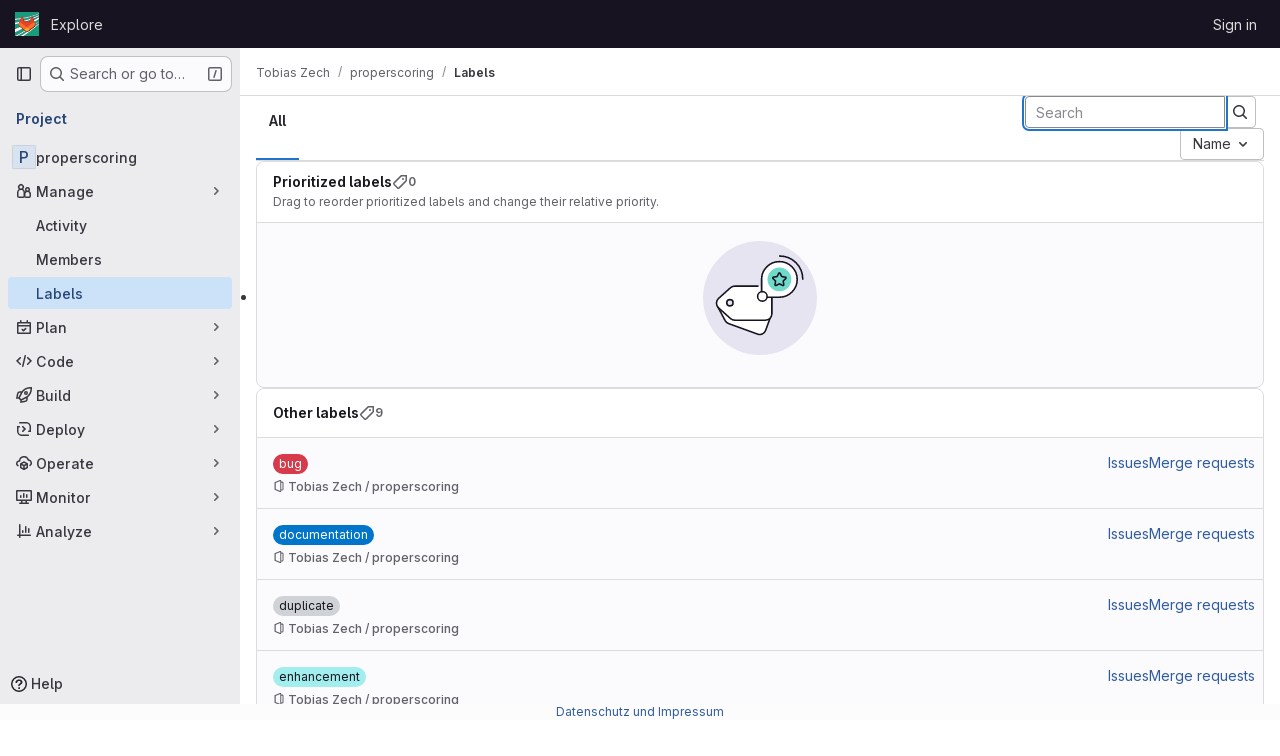

--- FILE ---
content_type: image/svg+xml
request_url: https://gitlab.cc-asp.fraunhofer.de/uploads/-/system/appearance/header_logo/1/community.svg
body_size: 8707
content:
<?xml version="1.0" encoding="UTF-8" standalone="no"?>
<!-- Created with Inkscape (http://www.inkscape.org/) -->

<svg
   width="210mm"
   height="210mm"
   viewBox="0 0 210 210"
   version="1.1"
   id="svg1"
   xml:space="preserve"
   inkscape:version="1.2.2 (732a01da63, 2022-12-09)"
   sodipodi:docname="community.svg"
   xmlns:inkscape="http://www.inkscape.org/namespaces/inkscape"
   xmlns:sodipodi="http://sodipodi.sourceforge.net/DTD/sodipodi-0.dtd"
   xmlns="http://www.w3.org/2000/svg"
   xmlns:svg="http://www.w3.org/2000/svg"><sodipodi:namedview
     id="namedview1"
     pagecolor="#ffffff"
     bordercolor="#000000"
     borderopacity="0.25"
     inkscape:showpageshadow="2"
     inkscape:pageopacity="0.0"
     inkscape:pagecheckerboard="0"
     inkscape:deskcolor="#d1d1d1"
     inkscape:document-units="mm"
     inkscape:zoom="1.0396254"
     inkscape:cx="146.68745"
     inkscape:cy="529.03669"
     inkscape:window-width="2560"
     inkscape:window-height="1369"
     inkscape:window-x="-8"
     inkscape:window-y="-8"
     inkscape:window-maximized="1"
     inkscape:current-layer="layer1"
     showgrid="false" /><defs
     id="defs1"><style
       id="style1">.cls-1{fill:#e24329;}.cls-2{fill:#fc6d26;}.cls-3{fill:#fca326;}</style><filter
       inkscape:collect="always"
       style="color-interpolation-filters:sRGB"
       id="filter11"
       x="-0.039718651"
       y="-0.041236262"
       width="1.0794373"
       height="1.0824725"><feGaussianBlur
         inkscape:collect="always"
         stdDeviation="3.1783779"
         id="feGaussianBlur11" /></filter></defs><g
     inkscape:label="Ebene 1"
     inkscape:groupmode="layer"
     id="layer1"><g
       id="g46"
       transform="matrix(5.0505094,0,0,5.0505094,0.18172791,-0.34605032)"
       inkscape:label="Fraunhofer"
       style="stroke-width:1.00009714;stroke-dasharray:none"><path
         class="st0"
         d="M 41.507,41.717 V 21.432 c -9.45,7.966 -18.809,14.864 -26.67,20.285 z"
         id="path8"
         style="stroke-width:1.0001;stroke-dasharray:none;display:inline;fill:#179c7d" /><path
         class="st0"
         d="M 0,41.697 C 9.874,36.614 24.338,28.395 41.507,16.38 V 12.347 C 26.396,22.233 11.031,30.171 0,35.422 Z"
         id="path4"
         style="display:inline;fill:#179c7d;stroke-width:1.0001;stroke-dasharray:none" /><path
         class="st0"
         d="M 0,29.654 C 10.994,25.175 26.36,18.255 41.507,9.246 V 7.255 C 27.271,14.317 12.48,18.737 0,21.493 Z"
         id="path6"
         style="display:inline;fill:#179c7d;stroke-width:1.0001;stroke-dasharray:none" /><path
         class="st0"
         d="M 9.53,41.717 C 16.995,37.285 26.056,31.502 35.08,24.743 37.185,23.165 39.335,21.54 41.508,19.86 V 17.346 C 28.151,27.359 14.519,35.706 3.869,41.717 Z"
         id="path10"
         style="display:inline;fill:#179c7d;stroke-width:1.0001;stroke-dasharray:none" /><path
         class="st0"
         d="M 0,18.542 C 12.14,16.407 26.993,12.566 41.507,5.668 V 3.407 C 26.881,9.973 12.242,12.757 0,13.748 Z"
         id="path12"
         style="display:inline;fill:#179c7d;stroke-width:1.0001;stroke-dasharray:none" /><path
         class="st0"
         d="M 0,0 V 11.62 C 0.907,11.564 1.831,11.499 2.775,11.426 12.868,10.65 26.642,8.866 41.507,2.439 V 0 Z"
         id="path14"
         style="display:inline;fill:#179c7d;stroke-width:1.0001;stroke-dasharray:none" /><g
         id="g20"
         style="stroke-width:1.00009714;stroke-dasharray:none"><g
           id="g18"
           style="stroke-width:1.00009714;stroke-dasharray:none"><path
             class="st1"
             d="m 0,11.62 v 2.128 C 12.242,12.757 26.881,9.973 41.507,3.407 V 2.439 C 26.643,8.866 12.868,10.65 2.775,11.426 1.831,11.5 0.907,11.564 0,11.62 Z"
             id="path16"
             style="display:inline;fill:#ffffff;stroke-width:1.00009714;stroke-dasharray:none" /></g></g><g
         id="g26"
         style="stroke-width:1.00009714;stroke-dasharray:none"><g
           id="g24"
           style="stroke-width:1.00009714;stroke-dasharray:none"><path
             class="st1"
             d="M 0,21.493 C 12.48,18.737 27.271,14.317 41.507,7.255 V 5.669 C 26.993,12.566 12.14,16.407 0,18.542 Z"
             id="path22"
             style="fill:#ffffff;stroke-width:1.00009714;stroke-dasharray:none" /></g></g><g
         id="g32"
         style="stroke-width:1.00009714;stroke-dasharray:none"><g
           id="g30"
           style="stroke-width:1.00009714;stroke-dasharray:none"><path
             class="st1"
             d="M 0,35.422 C 11.031,30.171 26.396,22.233 41.507,12.347 V 9.246 C 26.36,18.255 10.994,25.175 0,29.654 Z"
             id="path28"
             style="fill:#ffffff;stroke-width:1.00009714;stroke-dasharray:none" /></g></g><g
         id="g38"
         style="stroke-width:1.00009714;stroke-dasharray:none"><g
           id="g36"
           style="stroke-width:1.00009714;stroke-dasharray:none"><path
             class="st1"
             d="m 9.53,41.717 h 5.308 c 7.861,-5.42 17.22,-12.319 26.67,-20.285 V 19.86 c -2.173,1.68 -4.322,3.305 -6.428,4.883 -9.024,6.759 -18.085,12.542 -25.55,16.974 z"
             id="path34"
             style="fill:#ffffff;stroke-width:1.00009714;stroke-dasharray:none" /></g></g><g
         id="g44"
         style="stroke-width:1.00009714;stroke-dasharray:none"><g
           id="g42"
           style="stroke-width:1.00009714;stroke-dasharray:none"><path
             class="st1"
             d="M 0,41.717 H 3.869 C 14.519,35.706 28.151,27.36 41.507,17.346 V 16.38 C 24.338,28.396 9.874,36.614 0,41.697 Z"
             id="path40"
             style="fill:#ffffff;stroke-width:1.00009714;stroke-dasharray:none" /></g></g></g><g
       id="LOGO"
       transform="matrix(0.72134136,0,0,0.72134136,-30.233033,-28.713228)"
       inkscape:label="GitLab-Logo"
       style="mix-blend-mode:normal;fill:#000000;filter:url(#filter11)"><path
         class="cls-1"
         d="m 282.83,170.73 -0.27,-0.69 -26.14,-68.22 a 6.81,6.81 0 0 0 -2.69,-3.24 7,7 0 0 0 -8,0.43 7,7 0 0 0 -2.32,3.52 l -17.65,54 h -71.47 l -17.65,-54 a 6.86,6.86 0 0 0 -2.32,-3.53 7,7 0 0 0 -8,-0.43 6.87,6.87 0 0 0 -2.69,3.24 L 97.44,170 l -0.26,0.69 a 48.54,48.54 0 0 0 16.1,56.1 l 0.09,0.07 0.24,0.17 39.82,29.82 19.7,14.91 12,9.06 a 8.07,8.07 0 0 0 9.76,0 l 12,-9.06 19.7,-14.91 40.06,-30 0.1,-0.08 a 48.56,48.56 0 0 0 16.08,-56.04 z"
         id="path1"
         style="fill:#000000" /><path
         class="cls-2"
         d="m 282.83,170.73 -0.27,-0.69 a 88.3,88.3 0 0 0 -35.15,15.8 L 190,229.25 c 19.55,14.79 36.57,27.64 36.57,27.64 l 40.06,-30 0.1,-0.08 a 48.56,48.56 0 0 0 16.1,-56.08 z"
         id="path2"
         style="fill:#000000" /><path
         class="cls-3"
         d="m 153.43,256.89 19.7,14.91 12,9.06 a 8.07,8.07 0 0 0 9.76,0 l 12,-9.06 19.7,-14.91 c 0,0 -17.04,-12.89 -36.59,-27.64 -19.55,14.75 -36.57,27.64 -36.57,27.64 z"
         id="path3"
         style="fill:#000000" /><path
         class="cls-2"
         d="M 132.58,185.84 A 88.19,88.19 0 0 0 97.44,170 l -0.26,0.69 a 48.54,48.54 0 0 0 16.1,56.1 l 0.09,0.07 0.24,0.17 39.82,29.82 c 0,0 17,-12.85 36.57,-27.64 z"
         id="path4-4"
         style="fill:#000000" /></g><g
       id="g11"
       transform="matrix(0.72134136,0,0,0.72134136,-32.054863,-32.06205)"
       inkscape:label="GitLab-Logo"
       style="display:inline"><path
         class="cls-1"
         d="m 282.83,170.73 -0.27,-0.69 -26.14,-68.22 a 6.81,6.81 0 0 0 -2.69,-3.24 7,7 0 0 0 -8,0.43 7,7 0 0 0 -2.32,3.52 l -17.65,54 h -71.47 l -17.65,-54 a 6.86,6.86 0 0 0 -2.32,-3.53 7,7 0 0 0 -8,-0.43 6.87,6.87 0 0 0 -2.69,3.24 L 97.44,170 l -0.26,0.69 a 48.54,48.54 0 0 0 16.1,56.1 l 0.09,0.07 0.24,0.17 39.82,29.82 19.7,14.91 12,9.06 a 8.07,8.07 0 0 0 9.76,0 l 12,-9.06 19.7,-14.91 40.06,-30 0.1,-0.08 a 48.56,48.56 0 0 0 16.08,-56.04 z"
         id="path5" /><path
         class="cls-2"
         d="m 282.83,170.73 -0.27,-0.69 a 88.3,88.3 0 0 0 -35.15,15.8 L 190,229.25 c 19.55,14.79 36.57,27.64 36.57,27.64 l 40.06,-30 0.1,-0.08 a 48.56,48.56 0 0 0 16.1,-56.08 z"
         id="path7" /><path
         class="cls-3"
         d="m 153.43,256.89 19.7,14.91 12,9.06 a 8.07,8.07 0 0 0 9.76,0 l 12,-9.06 19.7,-14.91 c 0,0 -17.04,-12.89 -36.59,-27.64 -19.55,14.75 -36.57,27.64 -36.57,27.64 z"
         id="path9" /><path
         class="cls-2"
         d="M 132.58,185.84 A 88.19,88.19 0 0 0 97.44,170 l -0.26,0.69 a 48.54,48.54 0 0 0 16.1,56.1 l 0.09,0.07 0.24,0.17 39.82,29.82 c 0,0 17,-12.85 36.57,-27.64 z"
         id="path11" /></g></g></svg>
